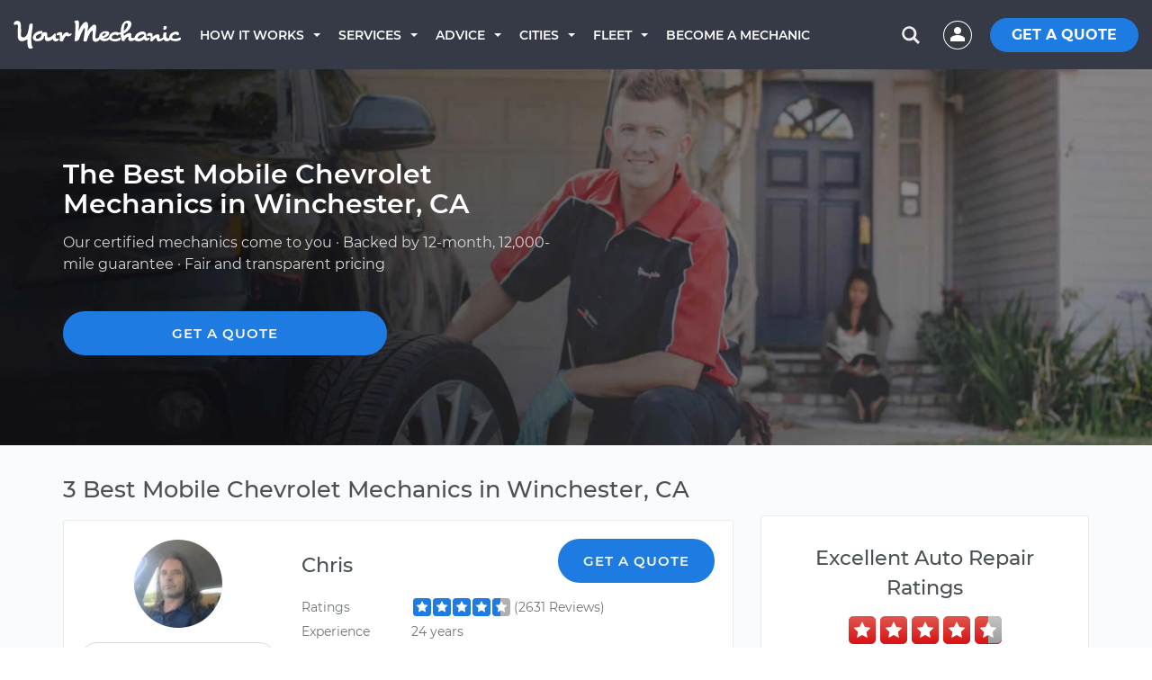

--- FILE ---
content_type: image/svg+xml
request_url: https://www.yourmechanic.com/images/main/logo_white_initials.svg
body_size: 2939
content:
<svg width="45" height="28" viewBox="0 0 45 28" fill="none" xmlns="http://www.w3.org/2000/svg">
<mask id="mask0" mask-type="alpha" maskUnits="userSpaceOnUse" x="0" y="0" width="45" height="28">
<rect y="0.583374" width="44.2636" height="26.4475" fill="white"/>
</mask>
<g mask="url(#mask0)">
<path fill-rule="evenodd" clip-rule="evenodd" d="M43.2567 16.131C43.312 16.131 43.3368 16.131 43.4227 16.1531C44.3633 16.4961 44.142 17.8904 44.1199 17.9568C44.0977 18.0232 44.0645 18.0786 44.0313 18.145C43.8321 18.5101 43.5334 18.8532 43.1571 19.163C42.7809 19.4729 42.3493 19.7384 41.8403 19.9376C41.3423 20.1368 40.8333 20.2475 40.3021 20.2475C39.9812 20.2364 39.6714 20.2032 39.3726 20.1147C39.0738 20.0262 38.7972 19.8823 38.5537 19.6942C38.3103 19.495 38.1 19.2515 37.9119 18.9417C37.7238 18.6429 37.591 18.2667 37.5024 17.8351C37.436 17.5474 37.4029 17.1712 37.3918 16.7175C37.3807 16.2638 37.3918 15.7879 37.4139 15.29C37.4469 14.7954 37.4799 14.29 37.5128 13.7847L37.5135 13.7739C37.5467 13.2538 37.591 12.7891 37.6242 12.3464C37.6684 11.9149 37.6906 11.5386 37.7016 11.2066C37.7127 10.8857 37.7016 10.6533 37.6795 10.5316C37.6352 10.2771 37.5024 10.1554 37.3033 10.1554C37.0377 10.1664 36.75 10.3214 36.4291 10.6312C36.1192 10.9411 35.7872 11.3505 35.4663 11.8485C35.1454 12.3464 34.8245 12.8887 34.5147 13.4973C34.2159 14.0948 33.9282 14.6924 33.6847 15.2678C33.4413 15.8432 33.231 16.3744 33.065 16.8613C32.888 17.3371 32.7884 17.7134 32.7441 17.9568C32.722 18.0343 32.6888 18.1782 32.6224 18.3995C32.556 18.6208 32.4675 18.8421 32.3568 19.0745C32.2461 19.3069 32.1244 19.5171 31.9806 19.7052C31.8478 19.8934 31.6818 19.993 31.4937 19.993C31.2834 19.993 31.04 19.993 30.7854 19.9819C30.5309 19.9819 30.2875 19.9487 30.0662 19.9044C29.8448 19.8602 29.6457 19.7827 29.4797 19.6831C29.3137 19.5835 29.203 19.4397 29.1698 19.2515C29.1477 19.152 29.1698 18.8421 29.2362 18.3331C29.3137 17.824 29.4022 17.2154 29.5239 16.4961C29.6346 15.7879 29.7674 15.0022 29.8891 14.1502C30.0108 13.2981 30.1326 12.4682 30.2322 11.6714C30.3317 10.8636 30.3981 10.1332 30.4424 9.45822C30.4867 8.78321 30.4645 8.26311 30.3871 7.88687C30.3649 7.76514 30.2985 7.69875 30.21 7.69875C30.0551 7.69875 29.8559 7.85367 29.6014 8.15245C29.3579 8.45123 29.0924 8.8496 28.8157 9.35863C28.5391 9.8566 28.2514 10.421 27.9526 11.0296C27.6538 11.6493 27.3772 12.28 27.1005 12.9219C26.8239 13.5637 26.5693 14.1723 26.337 14.7588C26.1046 15.3342 25.9165 15.8432 25.7615 16.2638C25.6066 16.7175 25.4517 17.1269 25.3189 17.481C25.175 17.8462 25.0201 18.156 24.832 18.4216C24.6439 18.6872 24.4226 18.9196 24.157 19.1077C23.8914 19.2847 23.5484 19.4397 23.1389 19.5503C22.6077 19.6942 22.1762 19.7716 21.8331 19.7716C21.5676 19.7716 21.3794 19.7384 21.2688 19.6721C21.1471 19.5946 21.0807 19.495 21.0585 19.3733C21.0475 19.329 21.0475 19.2405 21.0475 19.1188C21.1692 18.3663 21.2688 17.4921 21.3573 16.4961C21.4348 15.5002 21.5122 14.4489 21.5786 13.3645C21.645 12.269 21.6893 11.1845 21.7225 10.1C21.7557 9.01559 21.7778 8.00859 21.7778 7.09012C21.7889 6.17165 21.7778 5.38597 21.7557 4.73309C21.7335 4.0802 21.7003 3.63756 21.6561 3.40518C21.6008 3.1064 21.5233 2.88508 21.4348 2.73016C21.3352 2.5863 21.2577 2.47564 21.1692 2.39818C21.0807 2.32072 21.0032 2.26539 20.9368 2.23219C20.8704 2.199 20.8261 2.15473 20.8151 2.08834C20.7708 1.86702 20.8593 1.66783 21.0696 1.49078C21.2798 1.31372 21.5344 1.1588 21.8331 1.02601C22.1208 0.893219 22.4307 0.78256 22.7516 0.705099C23.0725 0.627638 23.316 0.583374 23.5041 0.583374C23.6369 0.583374 23.7254 0.59444 23.7697 0.605506C23.9578 0.638704 24.1238 0.705099 24.2676 0.83789C24.4115 0.959615 24.5332 1.10347 24.6328 1.28053C24.7435 1.45758 24.832 1.63463 24.8984 1.83382C24.9648 2.03301 25.0201 2.22113 25.0533 2.40925C25.1086 2.6527 25.1418 2.96254 25.1529 3.31665C25.175 3.68183 25.175 4.05807 25.164 4.47857C25.164 4.88801 25.1418 5.30851 25.1086 5.74008C25.0754 6.16059 25.0422 6.59216 24.998 7.01266C24.9095 7.97539 24.7877 9.00452 24.6328 10.1C24.6328 10.1332 24.6549 10.1443 24.6881 10.1443C24.7988 10.1443 24.9095 10.0337 25.0201 9.81233L25.0202 9.81232C25.153 9.51354 25.3301 9.11517 25.5734 8.61722C25.8169 8.11925 26.0935 7.57702 26.4144 7.01266C26.7353 6.43723 27.0894 5.86181 27.4767 5.28638C27.864 4.69989 28.2735 4.17979 28.7051 3.71502C29.1366 3.23919 29.5903 2.86295 30.0551 2.56417C30.5199 2.26539 30.9846 2.11047 31.4494 2.11047C31.9916 2.11047 32.4011 2.29859 32.6888 2.67483C32.9765 3.05107 33.1646 3.49371 33.2642 3.99167C33.397 4.66669 33.4523 5.36384 33.4302 6.09419C33.4081 6.83561 33.3527 7.49956 33.2642 8.10819C33.1757 8.72788 33.0872 9.23691 32.9876 9.65741C32.888 10.0779 32.8548 10.3214 32.8658 10.3767C32.8769 10.4652 32.888 10.4984 32.9101 10.4984C32.9322 10.4984 32.9654 10.4874 32.9876 10.4542C33.1314 10.266 33.3306 9.98939 33.5851 9.62421C33.8396 9.25904 34.1273 8.8496 34.4593 8.41803C34.7913 7.97539 35.1565 7.53276 35.4995 7.11226C35.8979 6.65855 36.2852 6.24911 36.6946 5.87287C37.1041 5.49663 37.5135 5.18679 37.9119 4.9544C38.3103 4.72202 38.6865 4.6003 39.0406 4.6003C39.45 4.6003 39.7931 4.68882 40.0919 4.86588C40.3906 5.04293 40.5898 5.39704 40.6894 5.90607C40.7558 6.26018 40.789 6.74708 40.778 7.3557C40.7669 7.96433 40.7337 8.62828 40.6673 9.34757C40.6009 10.0668 40.5345 10.8083 40.446 11.5607C40.3685 12.3132 40.2911 13.0214 40.2136 13.6965C40.1472 14.3604 40.0919 14.9469 40.0587 15.4559C40.0255 15.965 40.0365 16.3191 40.0808 16.5404C40.1915 17.0494 40.4792 17.3039 40.955 17.3039C41.2095 17.3039 41.4419 17.2376 41.6522 17.1158C41.8735 16.9941 42.0727 16.8613 42.2497 16.7175C42.4268 16.5736 42.6038 16.4408 42.7698 16.3191C42.9358 16.1974 43.1018 16.131 43.2567 16.131Z" fill="white"/>
<path fill-rule="evenodd" clip-rule="evenodd" d="M16.5323 23.866C16.2999 22.682 15.5253 17.4921 16.6541 11.1181C17.7828 4.74417 17.2184 4.2794 17.2184 4.2794C17.2184 4.2794 16.8864 3.80357 15.7577 4.04702C14.6179 4.2794 14.6179 4.2794 14.4298 4.52285C14.2417 4.75524 13.3453 12.3132 12.0617 14.1944C10.7781 16.0867 9.97025 16.7949 8.49848 16.5515C7.03778 16.3191 6.41809 15.6109 6.62835 13.0104C6.82753 10.4099 6.62835 4.51179 6.16358 3.3388C5.67668 2.15475 4.8246 1.44653 3.16472 1.44653C1.50483 1.44653 0.365049 2.86297 0.365049 2.86297C0.365049 2.86297 -0.354235 4.04702 0.309719 4.98762C0.962607 5.92822 1.68189 4.75524 2.63356 4.75524C3.58522 4.75524 3.67375 5.23107 3.80654 5.93929C3.93933 6.64751 3.37497 14.6703 3.79548 16.7949C4.20491 18.9196 5.14551 20.1036 7.51362 20.1036C9.88172 20.1036 12.3494 18.2114 12.3937 18.4548C12.4379 18.6872 12.3826 20.8119 12.6482 23.4123C12.9138 26.0128 14.0425 26.9534 14.7618 26.9534C15.47 26.9534 16.8422 26.721 17.2295 26.2452C17.6057 25.7694 17.2848 25.3046 17.2848 25.3046C17.2848 25.3046 16.7536 25.0501 16.5323 23.866Z" fill="white"/>
</g>
</svg>
